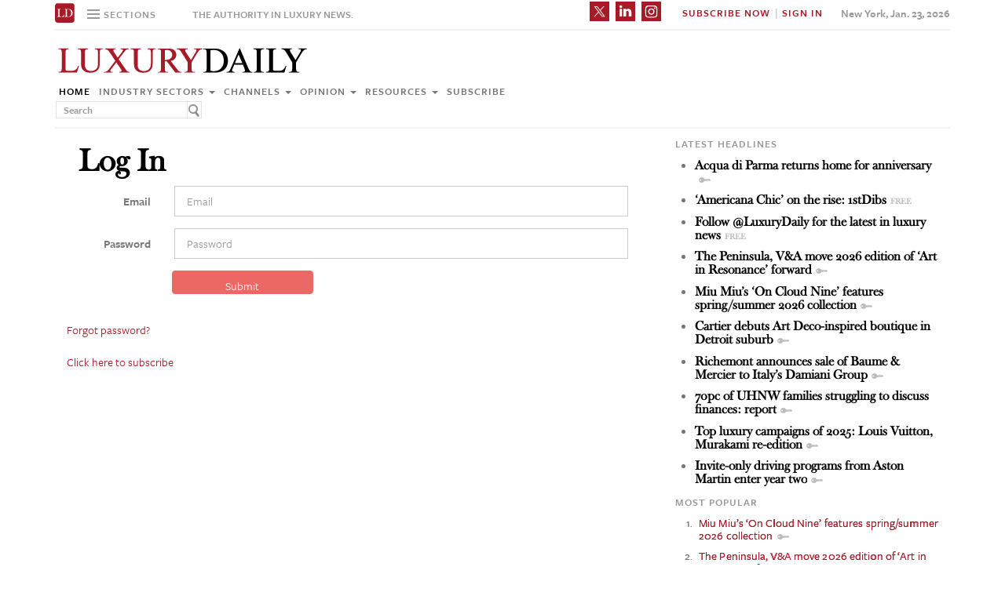

--- FILE ---
content_type: text/html; charset=UTF-8
request_url: https://www.luxurydaily.com/log-in/?redirect=https://www.luxurydaily.com/louis-vuitton-launches-new-unisex-cologne-perfume/
body_size: 12415
content:

<!DOCTYPE html>
<html lang="en-US" prefix="og: http://ogp.me/ns# fb: http://ogp.me/ns/fb#" class="no-js">
<head>
		<title>Luxury Daily</title>
	<!-- Facebook Pixel Code -->
	<script>
		!function(f,b,e,v,n,t,s)
		{if(f.fbq)return;n=f.fbq=function(){n.callMethod?
		n.callMethod.apply(n,arguments):n.queue.push(arguments)};
		if(!f._fbq)f._fbq=n;n.push=n;n.loaded=!0;n.version='2.0';
		n.queue=[];t=b.createElement(e);t.async=!0;
		t.src=v;s=b.getElementsByTagName(e)[0];
		s.parentNode.insertBefore(t,s)}(window,document,'script',
		'https://connect.facebook.net/en_US/fbevents.js');
		 fbq('init', '1775042012546562');
		fbq('track', 'PageView');
		</script>
		<noscript>
		 <img height="1" width="1"
		src="https://www.facebook.com/tr?id=1775042012546562&ev=PageView
		&noscript=1"/>
	</noscript>
	<!-- End Facebook Pixel Code -->
	<script type="text/javascript">
		//var $appV = window.location.href;
		//if($appV.indexOf('file:///') == 0){
			if(navigator.serviceWorker.controller){
				console.log('[PWA Builder] active service worker found, no need to register');
			}else{
				navigator.serviceWorker.register('/swrker.js?'+Math.floor(Math.random()*1000), {scope: '/' }).then(function(reg) {
					console.log('Service worker has been registered for scope:'+ reg.scope);
				});
			}
		//}

		</script>
	<meta charset="UTF-8">
	<meta name="viewport" content="width=device-width, initial-scale=1">
	<meta name="id" content="172100">
	<link rel="manifest" href="manifest.json"></link>
	
	<link rel='dns-prefetch' href='//use.typekit.net' />
<link rel='dns-prefetch' href='//s.w.org' />
<link rel='dns-prefetch' href='//cache.luxurydaily.com' />
		<script type="text/javascript">
			window._wpemojiSettings = {"baseUrl":"https:\/\/s.w.org\/images\/core\/emoji\/2.2.1\/72x72\/","ext":".png","svgUrl":"https:\/\/s.w.org\/images\/core\/emoji\/2.2.1\/svg\/","svgExt":".svg","source":{"concatemoji":"https:\/\/cache.luxurydaily.com\/wp-includes\/js\/wp-emoji-release.min.js"}};
			!function(a,b,c){function d(a){var b,c,d,e,f=String.fromCharCode;if(!k||!k.fillText)return!1;switch(k.clearRect(0,0,j.width,j.height),k.textBaseline="top",k.font="600 32px Arial",a){case"flag":return k.fillText(f(55356,56826,55356,56819),0,0),!(j.toDataURL().length<3e3)&&(k.clearRect(0,0,j.width,j.height),k.fillText(f(55356,57331,65039,8205,55356,57096),0,0),b=j.toDataURL(),k.clearRect(0,0,j.width,j.height),k.fillText(f(55356,57331,55356,57096),0,0),c=j.toDataURL(),b!==c);case"emoji4":return k.fillText(f(55357,56425,55356,57341,8205,55357,56507),0,0),d=j.toDataURL(),k.clearRect(0,0,j.width,j.height),k.fillText(f(55357,56425,55356,57341,55357,56507),0,0),e=j.toDataURL(),d!==e}return!1}function e(a){var c=b.createElement("script");c.src=a,c.defer=c.type="text/javascript",b.getElementsByTagName("head")[0].appendChild(c)}var f,g,h,i,j=b.createElement("canvas"),k=j.getContext&&j.getContext("2d");for(i=Array("flag","emoji4"),c.supports={everything:!0,everythingExceptFlag:!0},h=0;h<i.length;h++)c.supports[i[h]]=d(i[h]),c.supports.everything=c.supports.everything&&c.supports[i[h]],"flag"!==i[h]&&(c.supports.everythingExceptFlag=c.supports.everythingExceptFlag&&c.supports[i[h]]);c.supports.everythingExceptFlag=c.supports.everythingExceptFlag&&!c.supports.flag,c.DOMReady=!1,c.readyCallback=function(){c.DOMReady=!0},c.supports.everything||(g=function(){c.readyCallback()},b.addEventListener?(b.addEventListener("DOMContentLoaded",g,!1),a.addEventListener("load",g,!1)):(a.attachEvent("onload",g),b.attachEvent("onreadystatechange",function(){"complete"===b.readyState&&c.readyCallback()})),f=c.source||{},f.concatemoji?e(f.concatemoji):f.wpemoji&&f.twemoji&&(e(f.twemoji),e(f.wpemoji)))}(window,document,window._wpemojiSettings);
		</script>
		<style type="text/css">
img.wp-smiley,
img.emoji {
	display: inline !important;
	border: none !important;
	box-shadow: none !important;
	height: 1em !important;
	width: 1em !important;
	margin: 0 .07em !important;
	vertical-align: -0.1em !important;
	background: none !important;
	padding: 0 !important;
}
</style>
<link rel='stylesheet' id='wp-email-css'  href='https://cache.luxurydaily.com/wp-content/cache/busting/1/wp-content-plugins-wp-email-email-css-2.60.css' type='text/css' media='all' />
<link rel='stylesheet' id='chosen-css'  href='https://cache.luxurydaily.com/wp-content/plugins/wp-job-manager/assets/css/chosen.css' type='text/css' media='all' />
<link rel='stylesheet' id='wp-job-manager-frontend-css'  href='https://cache.luxurydaily.com/wp-content/plugins/wp-job-manager/assets/css/frontend.css' type='text/css' media='all' />
<link rel='stylesheet' id='wp-pagenavi-css'  href='https://cache.luxurydaily.com/wp-content/cache/busting/1/wp-content-plugins-wp-pagenavi-pagenavi-css-2.70.css' type='text/css' media='all' />
<link rel='stylesheet' id='font_css-css'  href='https://use.typekit.net/vrp0asz.css' type='text/css' media='all' />
<link rel='stylesheet' id='mr_social_sharing-css'  href='https://cache.luxurydaily.com/wp-content/plugins/social-sharing-toolkit/style_2.1.2.css' type='text/css' media='all' />
<script type='text/javascript' src='https://cache.luxurydaily.com/wp-content/cache/busting/1/wp-includes-js-jquery-jquery-1.12.4.js'></script>
<script type='text/javascript' src='https://cache.luxurydaily.com/wp-content/cache/busting/1/wp-includes-js-jquery-jquery-migrate.min-1.4.1.js'></script>
<script type='text/javascript' src='https://cache.luxurydaily.com/wp-content/plugins/social-sharing-toolkit/script_no_follow_2.1.2.js'></script>
<script type='text/javascript' src='https://cache.luxurydaily.com/wp-content/plugins/social-sharing-toolkit/includes/buttons/button.facebook.js'></script>
<script type='text/javascript' src='https://connect.facebook.net/en_US/all.js?#xfbml=1'></script>
<script type='text/javascript' src='https://platform.linkedin.com/in.js'></script>
<script type='text/javascript' src='https://platform.twitter.com/widgets.js'></script>
<link rel='https://api.w.org/' href='https://www.luxurydaily.com/wp-json/' />
<link rel="EditURI" type="application/rsd+xml" title="RSD" href="https://www.luxurydaily.com/xmlrpc.php?rsd" />
<link rel="wlwmanifest" type="application/wlwmanifest+xml" href="https://www.luxurydaily.com/wp-includes/wlwmanifest.xml" /> 
<meta name="generator" content="WordPress 4.7.3" />
<link rel="canonical" href="https://www.luxurydaily.com/log-in/" />
<link rel='shortlink' href='https://www.luxurydaily.com/?p=172100' />
<link rel="alternate" type="application/json+oembed" href="https://www.luxurydaily.com/wp-json/oembed/1.0/embed?url=https%3A%2F%2Fwww.luxurydaily.com%2Flog-in%2F" />
<link rel="alternate" type="text/xml+oembed" href="https://www.luxurydaily.com/wp-json/oembed/1.0/embed?url=https%3A%2F%2Fwww.luxurydaily.com%2Flog-in%2F&#038;format=xml" />

<!--Plugin WP Missed Schedule 2013.0730.7777 Active - Tag d76ca983e4e0b1146b8511f40cd66015-->

<!-- WordPress Most Popular --><script type="text/javascript">/* <![CDATA[ */ jQuery.post("https://www.luxurydaily.com/wp-admin/admin-ajax.php", { action: "wmp_update", id: 172100, token: "3ddbc54eda" }); /* ]]> */</script><!-- /WordPress Most Popular -->
<!-- START - Open Graph for Facebook, Google+ and Twitter Card Tags 2.2.6.1 -->
 <!-- Facebook Open Graph -->
  <meta property="og:locale" content="en_US"/>
  <meta property="og:site_name" content="Luxury Daily"/>
  <meta property="og:title" content="Log In"/>
  <meta property="og:url" content="https://www.luxurydaily.com/log-in/"/>
  <meta property="og:type" content="article"/>
  <meta property="og:description" content="The news leader in luxury"/>
 <!-- Google+ / Schema.org -->
  <meta itemprop="name" content="Log In"/>
  <meta itemprop="headline" content="Log In"/>
  <meta itemprop="description" content="The news leader in luxury"/>
  <meta itemprop="author" content="admin"/>
  <!--<meta itemprop="publisher" content="Luxury Daily"/>--> <!-- To solve: The attribute publisher.itemtype has an invalid value -->
 <!-- Twitter Cards -->
  <meta name="twitter:title" content="Log In"/>
  <meta name="twitter:url" content="https://www.luxurydaily.com/log-in/"/>
  <meta name="twitter:description" content="The news leader in luxury"/>
  <meta name="twitter:card" content="summary_large_image"/>
 <!-- SEO -->
 <!-- Misc. tags -->
 <!-- is_singular -->
<!-- END - Open Graph for Facebook, Google+ and Twitter Card Tags 2.2.6.1 -->
	
<script data-no-minify="1" data-cfasync="false">(function(w,d){function a(){var b=d.createElement("script");b.async=!0;b.src="https://cache.luxurydaily.com/wp-content/plugins/wp-rocket/inc/front/js/lazyload.1.0.5.min.js";var a=d.getElementsByTagName("script")[0];a.parentNode.insertBefore(b,a)}w.attachEvent?w.attachEvent("onload",a):w.addEventListener("load",a,!1)})(window,document);</script>
	<meta charset="utf-8">
<title>Luxury Daily</title>
<meta name="viewport" content="width=device-width, initial-scale=1">
<meta http-equiv="X-UA-Compatible" content="IE=edge">
<link rel="shortcut icon" href="https://cache.luxurydaily.com/wp-content/themes/LD2016/favicon.ico" type="image/x-icon" />
<link rel="stylesheet" href="https://cache.luxurydaily.com/wp-content/themes/LD2016/css/bootstrap.css" media="screen">
<link rel="stylesheet" href="https://cache.luxurydaily.com/wp-content/themes/LD2016/css/custom.min.css">
<link rel="stylesheet" href="https://cache.luxurydaily.com/wp-content/themes/LD2016/css/bootstrap.icon-large.min.css">
<link rel="stylesheet" href="https://cache.luxurydaily.com/wp-content/themes/LD2016/css/fonts.css">
<link rel="stylesheet" href="https://cache.luxurydaily.com/wp-content/themes/LD2016/css/MyFontsWebfontsKit.css">
<link rel="stylesheet" href="https://cache.luxurydaily.com/wp-content/themes/LD2016/style.css">
<link rel="stylesheet" href="https://www.luxurydaily.com/wp-content/themes/LD2016/css/ld.css?1769165539">



<link rel="stylesheet" href='https://cache.luxurydaily.com/wp-content/themes/LD2016/css/mobile-init.css' />

<link rel="stylesheet" media='screen and (max-width: 500px)' href='https://www.luxurydaily.com/wp-content/themes/LD2016/css/mobile-header.css?2' />

<!--link rel="stylesheet" media='screen and (max-width: 400px)' href='https://cache.luxurydaily.com/wp-content/themes/LD2016/css/mobile.css' /-->

<style>
	iframe{display: none;}
</style>

<!-- HTML5 shim and Respond.js IE8 support of HTML5 elements and media queries -->
<!--[if lt IE 9]>
<script src="https://cache.luxurydaily.com/wp-content/themes/LD2016/js/html5shiv.js"></script>
<script src="https://cache.luxurydaily.com/wp-content/themes/LD2016/js/respond.min.js"></script>
<![endif]-->

<script>
	(function(i, s, o, g, r, a, m) {
		i['GoogleAnalyticsObject'] = r;
		i[r] = i[r] ||
		function() {
			(i[r].q = i[r].q || []).push(arguments)
		}, i[r].l = 1 * new Date();
		a = s.createElement(o),
		m = s.getElementsByTagName(o)[0];
		a.async = 1;
		a.src = g;
		m.parentNode.insertBefore(a, m)
	})(window, document, 'script', 'https://www.google-analytics.com/analytics.js', 'ga');

	ga('create', 'UA-79189662-1', 'auto');
	ga('send', 'pageview');

</script>

<!--script type='text/javascript'>
	var googletag = googletag || {};
	googletag.cmd = googletag.cmd || [];
	(function() {
		var gads = document.createElement('script');
		gads.async = true;
		gads.type = 'text/javascript';
		var useSSL = 'https:' == document.location.protocol;
		gads.src = ( useSSL ? 'https:' : 'http:') + '//www.googletagservices.com/tag/js/gpt.js';
		var node = document.getElementsByTagName('script')[0];
		node.parentNode.insertBefore(gads, node);
	})();

</script-->

<script async='async' src='https://www.googletagservices.com/tag/js/gpt.js'></script>
<script>
  var googletag = googletag || {};
  googletag.cmd = googletag.cmd || [];
</script>

<script>
  googletag.cmd.push(function() {
    googletag.defineSlot('/60923973/large-rectangle-1-home', [336, 280], 'large-rectangle-1-home').addService(googletag.pubads());
    googletag.pubads().enableSingleRequest();
    googletag.enableServices();
  });
</script>

<script>
  googletag.cmd.push(function() {
    googletag.defineSlot('/60923973/large-rectangle-2-home', [336, 280], 'large-rectangle-2-home').addService(googletag.pubads());
    googletag.pubads().enableSingleRequest();
    googletag.enableServices();
  });
</script>

<script>
  googletag.cmd.push(function() {
    googletag.defineSlot('/60923973/large-rectangle-3-home', [336, 280], 'large-rectangle-3-home').addService(googletag.pubads());
    googletag.pubads().enableSingleRequest();
    googletag.enableServices();
  });
</script>

<script>
  googletag.cmd.push(function() {
    googletag.defineSlot('/60923973/large-rectangle-1-category', [336, 280], 'large-rectangle-1-category').addService(googletag.pubads());
    googletag.pubads().enableSingleRequest();
    googletag.enableServices();
  });
</script>

<script>
  googletag.cmd.push(function() {
    googletag.defineSlot('/60923973/large-rectangle-2-category', [336, 280], 'large-rectangle-2-category').addService(googletag.pubads());
    googletag.pubads().enableSingleRequest();
    googletag.enableServices();
  });
</script>

<script>
  googletag.cmd.push(function() {
    googletag.defineSlot('/60923973/large-rectangle-3-category', [336, 280], 'large-rectangle-3-category').addService(googletag.pubads());
    googletag.pubads().enableSingleRequest();
    googletag.enableServices();
  });
</script>

<script>
  googletag.cmd.push(function() {
    googletag.defineSlot('/60923973/large-rectangle-1-article', [336, 280], 'large-rectangle-1-article').addService(googletag.pubads());
    googletag.pubads().enableSingleRequest();
    googletag.enableServices();
  });
</script>

<script>
  googletag.cmd.push(function() {
    googletag.defineSlot('/60923973/large-rectangle-2-article', [336, 280], 'large-rectangle-2-article').addService(googletag.pubads());
    googletag.pubads().enableSingleRequest();
    googletag.enableServices();
  });
</script>

<script>
  googletag.cmd.push(function() {
    googletag.defineSlot('/60923973/large-rectangle-3-article', [336, 280], 'large-rectangle-3-article').addService(googletag.pubads());
    googletag.pubads().enableSingleRequest();
    googletag.enableServices();
  });
</script>


<!--script src="https://cache.luxurydaily.com/wp-content/themes/LD2016/js/jquery-1.10.2.min.js"></script-->

<script src="https://cache.luxurydaily.com/wp-content/themes/LD2016/js/jquery-1.11.1.min.js"></script>

<script>
	$(window).load(function() {
	  // When the page has loaded
	  $("iframe").show();
	});
</script>

<script src="https://cache.luxurydaily.com/wp-content/themes/LD2016/js/jquery-ui.min.js"></script>

<script src="https://cache.luxurydaily.com/wp-content/themes/LD2016/js/jquery.form.min.js"></script>

	

	<script src="https://cache.luxurydaily.com/wp-content/themes/LD2016/js/bootstrap.min.js"></script>
	<script src="https://cache.luxurydaily.com/wp-content/themes/LD2016/js/custom.js"></script>
	<script src="https://cache.luxurydaily.com/wp-content/themes/LD2016/js/aes.js"></script>


	<script>

	function setCookie(cname, cvalue, ttl) {

			if(!ttl){
				ttl = 100*24*60*60*1000;
			}

	    var d = new Date();
	    d.setTime(d.getTime() + (ttl));
	    var expires = "expires="+ d.toUTCString();
	    document.cookie = cname + "=" + cvalue + ";" + expires + ";path=/";

			var item = {
				value: cvalue,
				expiry: d.getTime() + ttl,
			}
			localStorage.setItem(cname, JSON.stringify(item))
	}

	function getCookie(cname) {
	    var name = cname + "=";
	    var decodedCookie = decodeURIComponent(document.cookie);
	    var ca = decodedCookie.split(';');
	    for(var i = 0; i <ca.length; i++) {
	        var c = ca[i];
	        while (c.charAt(0) == ' ') {
	            c = c.substring(1);
	        }
	        if (c.indexOf(name) == 0) {
	            return c.substring(name.length, c.length);
	        }
	    }

			const itemStr = localStorage.getItem(cname)

			if (itemStr) {

				const item = JSON.parse(itemStr)
				const now = new Date()
				// compare the expiry time of the item with the current time
				if (now.getTime() > item.expiry) {
					// If the item is expired, delete the item from storage
					// and return ""
					localStorage.removeItem(cname)

				} else {

					return item.value

				}

			}

	    return "";
	}

	</script>

	<script src="https://www.luxurydaily.com/wp-content/themes/LD2016/js/ld.js?1769165539"></script>


	

</head>

<body >
<div class="navbar navbar-default navbar-fixed-top">

	<div class="container">
		<div class="navbar-header">
						<a href="/" class="initials"><img width="25" height="25" src="https://cache.luxurydaily.com/wp-content/themes/LD2016/svg/ld-favicon.svg" /></a>
			<a href="/" id="logo-mobile"><img style="max-width: 325px; width: 100%; height: 36px;" src="https://cache.luxurydaily.com/wp-content/themes/LD2016/svg/Luxury-Daily_logo.svg" /></a>

			<div class="navbar collapse navbar-collapse sections">

				<ul class="nav navbar-nav">
					<li class="dropdown">
						<a href="#" class="desktop dropdown-toggle" type="button" data-toggle="dropdown"role="button" aria-expanded="false" >
							<ul class="clr">
								<li class="bars">
									<div class="bar"></div>
									<div class="bar"></div>
									<div class="bar"></div>
								</li>
								<li class="label">Sections</li>
							</ul>
						</a>

						<ul class="dropdown-menu">
							<li><a class="reverse" href="/">Home</a></li>
							<li><a class="reverse" href="/category/sectors">Industry sectors</a></li>
							<li><a class="reverse" href="/category/news">Channels</a></li>
							<li><a class="reverse" href="/category/opinion">Opinion</a></li>
							<li><a class="reverse" href="/category/resources">Resources</a></li>
							<li><a class="reverse pop-subscribe loggedout" href="https://subscribe.luxurydaily.com/LUX/?f=annualnsm&s=18ANNMISCA">Subscribe</a></li><!--https://subscribe.luxurydaily.com/LUX/?f=12for12&s=IDROPDOWN-->
						</ul>

					</li>
				</ul>
			</div>

			<a href="#" class="magnify"  target="search">
				<div class="magnify-inner"></div>
			</a>

			<span class="make-us lighter-grey">The authority in luxury news.</span>

			<button class="navbar-toggle " type="button" data-toggle="collapse" data-target="#navbar-main">
				<div class="navbar-toggle-inner"></div>
			</button>

			<div id="mobile-sub-menu">

				<div id="date-mobile">Jan. 23, 2026</div>
				<span class="label subscribe">
					<a href="#" id="popular-mobile" target="popular">Most Popular</a>
					<span style="color: #ccc;"> &nbsp; &nbsp; </span>
					<a class="my pop-login" href="/log-in" style="display: none;">My Account</a>					<a class="sign-in-subscribe pop-subscribe loggedout" style="display: none;" href="https://subscribe.luxurydaily.com/LUX/?f=annualnsm&s=18ANNMISCA" id="subscribe-mobile">Subscribe</a><!--https://subscribe.luxurydaily.com/LUX/?f=12for12&s=IHEADERMENUMOBILE-->
					<span style="color: #ccc;" class="loggedout"> &nbsp; &nbsp; </span>
					<a class="sign-in pop-login loggedout" href="/log-in" style="display: none;">Sign In</a>
					<a class="logout-link pop-logout loggedin" style="display: none;" href="https://cache.luxurydaily.com/wp-content/themes/LD2016/../../plugins/cambey/logout.php">Log out</a>
				</span>
			</div>
		</div>

		<div class="navbar-collapse collapse" id="navbar-main">
			<ul class="nav navbar-nav navbar-right">
				<li class="share-container">
											<span class="mr_social_sharing"> <a href="https://twitter.com/luxurydaily" rel="nofollow" target="_blank"> <img style="width: 25px;height: 25px;" src="https://cache.luxurydaily.com/wp-content/themes/LD2016/svg/x_icon.svg" class="nopin" alt="Connect on Twitter" title="Connect on X"> </a> </span>
						<span class="mr_social_sharing"> <a href="https://www.linkedin.com/company/luxury-daily" rel="nofollow" target="_blank"> <img style="width: 25px;height: 25px;" src="https://cache.luxurydaily.com/wp-content/themes/LD2016/svg/linkedin_icon.svg" class="nopin" alt="Connect on LinkedIn" title="Connect on LinkedIn"> </a> </span>
						<span class="mr_social_sharing"> <a href="https://www.instagram.com/luxurydaily/" rel="nofollow" target="_blank"> <img style="width: 25px;height: 25px;" src="https://cache.luxurydaily.com/wp-content/themes/LD2016/svg/instagram_icon.svg" class="nopin" alt="Connect on Instagram" title="Connect on Instagram"> </a> </span>
										</li>
				<li class="label subscribe">
					<a class="my" href="/log-in" style="display: none;">My Account</a>										<a class="sign-in-subscribe loggedout pop-subscribe" href="https://subscribe.luxurydaily.com/LUX/?f=ANNUALNSM" style="display: none;">Subscribe Now</a>
					<span style="color: #ccc;" class="loggedout"> &nbsp;|&nbsp; </span>
					<a class="sign-in loggedout pop-login" href="/log-in" style="display: none;">Sign In</a>
					<a class="logout-link loggedin pop-logout" style="display: none;" href="https://cache.luxurydaily.com/wp-content/themes/LD2016/../../plugins/cambey/logout.php">Log Out</a>
				</li>
				<li class="label date">New York, Jan. 23, 2026</li>
			</ul>

			<ul class="no-bullet mobile-menu">
				<li><a class="reverse" href="/">Home</a></li>
				<li><a class="reverse" href="/category/sectors">Industry Sectors</a></li>
				<li><a class="reverse" href="/category/news">Channels</a></li>
				<li><a class="reverse" href="/category/opinion">Opinion</a></li>
				<li><a class="reverse" href="/category/resources">Resources</a></li>
				<li><a class="reverse" href="/advertise">Advertise</a></li>
				<li><a class="reverse loggedout pop-subscribe" href="https://subscribe.luxurydaily.com/LUX/?f=paid">Subscribe</a></li><!--https://subscribe.luxurydaily.com/LUX/?f=12for12&s=IDROPDOWNMOBILE-->
			</ul>
		</div>
	</div>
</div>

<div class="navbar fold search">

	<div class="search-inner">

		<form class="navbar-form navbar-left search" role="search">
			<div class="form-group">
				<ul class="clr">
					<li>
						<input type="text" class="form-control" placeholder="Search">
					</li>
					<li>
						<a href="#" class="popup-magnify"><img src="https://cache.luxurydaily.com/wp-content/themes/LD2016/img/magnify-new.png"></a>

					</li>
				</ul>
			</div>
		</form>

	</div>
</div>

<div class="navbar fold popular">
	<div class="popular-inner">
		<ol class="">
			<li><a class="key" href="https://www.luxurydaily.com/miu-mius-on-cloud-nine-features-springsummer-2026-collection-2" title="Miu Miu&#x2019;s &#x2018;On Cloud Nine&#x2019; features spring/summer 2026 collection">Miu Miu&#x2019;s &#x2018;On Cloud Nine&#x2019; features spring/summer 2026 collection</a></li><li><a class="key" href="https://www.luxurydaily.com/the-peninsula-va-move-2026-edition-of-art-in-resonance-forward" title="The Peninsula, V&A move 2026 edition of &#x2018;Art in Resonance&#x2019; forward">The Peninsula, V&A move 2026 edition of &#x2018;Art in Resonance&#x2019; forward</a></li><li><a class="key" href="https://www.luxurydaily.com/cartier-debuts-art-deco-inspired-boutique-in-detroit-suburb" title="Cartier debuts Art Deco-inspired boutique in Detroit suburb">Cartier debuts Art Deco-inspired boutique in Detroit suburb</a></li><li><a class="key" href="https://www.luxurydaily.com/richemont-announces-sale-of-baume-mercier-to-italys-damiani-group" title="Richemont announces sale of Baume & Mercier to Italy&#x2019;s Damiani Group">Richemont announces sale of Baume & Mercier to Italy&#x2019;s Damiani Group</a></li><li><a class="key" href="https://www.luxurydaily.com/gucci-presents-the-gathering" title="Gucci presents &#x2018;The Gathering&#x2019;">Gucci presents &#x2018;The Gathering&#x2019;</a></li><li><a class="key" href="https://www.luxurydaily.com/ctg-duty-free-acquires-dfs-business-in-greater-china" title="CTG Duty Free acquires DFS business in Greater China">CTG Duty Free acquires DFS business in Greater China</a></li><li><a class="key" href="https://www.luxurydaily.com/bottega-veneta-ceo-headed-to-moncler" title="Bottega Veneta CEO headed to Moncler">Bottega Veneta CEO headed to Moncler</a></li><li><a class="key" href="https://www.luxurydaily.com/13-sustainability-focused-startups-join-flagship-accelerator-program-from-loreal" title="13 sustainability-focused startups join flagship accelerator program from L'Or&#x00e9;al">13 sustainability-focused startups join flagship accelerator program from L'Or&#x00e9;al</a></li><li><a class="free" href="https://www.luxurydaily.com/luxury-unfiltered-the-misstep-luxury-hotels-are-making-with-their-ai-strategy" title="Luxury Unfiltered: The misstep luxury hotels are making with their AI strategy">Luxury Unfiltered: The misstep luxury hotels are making with their AI strategy</a></li><li><a class="key" href="https://www.luxurydaily.com/hermes-relocates-in-hanoi" title="Herm&#x00e8;s relocates in Hanoi">Herm&#x00e8;s relocates in Hanoi</a></li>		</ol>
	</div>
</div>


<div class="navbar fold subscribe">
	<div class="subscribe-inner">

		<ul class="clr">
			<li><input type="text" class="form-control" placeholder="EMAIL ADDRESS"></li>
			<li><a href="#" class="footer-subscribe"><img src="https://cache.luxurydaily.com/wp-content/themes/LD2016/img/subscribe.png"></a></li>
		</ul>
	</div>
</div>

<div class="container main">

	<div class="overlay"></div>
	<div class="page-header leaderboard top" style="display: none; height: 0;">

	</div>

	<div class="page-header logo">
		<div class="row">
			<div class="col-lg-8">
								<a href="/" id="logo"><img style="max-width: 325px; width: 100%; height: 36px;" src="https://cache.luxurydaily.com/wp-content/themes/LD2016/svg/Luxury-Daily_logo.svg" /></a>

				<div class="navbar collapse navbar-collapse">
					<ul class="nav navbar-nav">
						<li><a href="/">Home</a></li>
						<li class="dropdown">
							<a href="/category/sectors" class="dropdown-toggle grey" data-toggle="dropdown" role="button" aria-expanded="false">Industry sectors <span class="caret"></span></a>
							<ul class="dropdown-menu multi-column columns-3" role="menu">

								<div class="row">
									<div class="col-sm-4">
										<ul class="multi-column-dropdown">

											<li class="cat-item cat-item-2053"><a href="/category/sectors/apparel-and-accessories/" title="View all posts filed under Apparel and accessories">Apparel and accessories</a></li>
											<li class="cat-item cat-item-2054"><a href="/category/sectors/arts-and-entertainment/" title="View all posts filed under Arts and entertainment">Arts and entertainment</a></li>
											<li class="cat-item cat-item-2055"><a href="/category/sectors/automotive-industry-sectors/" title="View all posts filed under Automotive">Automotive</a></li>
											<li class="cat-item cat-item-2056"><a href="/category/sectors/consumer-electronics/" title="View all posts filed under Consumer electronics">Consumer electronics</a></li>
											<li class="cat-item cat-item-2057"><a href="/category/sectors/consumer-packaged-goods/" title="View all posts filed under Consumer packaged goods">Consumer packaged goods</a></li>
											<li class="cat-item cat-item-2058"><a href="/category/sectors/education/" title="View all posts filed under Education">Education</a></li>
											<li class="cat-item cat-item-2059"><a href="/category/sectors/financial-services/" title="View all posts filed under Financial services">Financial services</a></li>
											<li class="cat-item cat-item-2060"><a href="/category/sectors/food-and-beverage/" title="View all posts filed under Food and beverage">Food and beverage</a></li>
											<li class="cat-item cat-item-2061"><a href="/category/sectors/fragrance-and-personal-care/" title="View all posts filed under Fragrance and personal care">Fragrance and personal care</a></li>

										</ul>
									</div>
									<div class="col-sm-4">
										<ul class="multi-column-dropdown">

											<li class="cat-item cat-item-2062"><a href="/category/sectors/government/" title="View all posts filed under Government">Government</a></li>
											<li class="cat-item cat-item-2063"><a href="/category/sectors/healthcare/" title="View all posts filed under Healthcare">Healthcare</a></li>
											<li class="cat-item cat-item-2064"><a href="/category/sectors/home-furnishings/" title="View all posts filed under Home furnishings">Home furnishings</a></li>
											<li class="cat-item cat-item-2065"><a href="/category/sectors/jewelry/" title="View all posts filed under Jewelry">Jewelry</a></li>
											<li class="cat-item cat-item-2066"><a href="/category/sectors/legal-and-privacy/" title="View all posts filed under Legal and privacy">Legal and privacy</a></li>
											<li class="cat-item cat-item-20093"><a href="/category/sectors/luxury-living/" title="View all posts filed under Luxury Living">Luxury Living</a></li>
											<li class="cat-item cat-item-20093"><a href="/category/sectors/special-reports/" title="View all posts filed under Luxury Memo Special Reports">Luxury Memo Special Reports</a></li>
											<li class="cat-item cat-item-2067"><a href="/category/sectors/marketing-industry-sectors/" title="View all posts filed under Marketing">Marketing</a></li>
											<li class="cat-item cat-item-2068"><a href="/category/sectors/mediapublishing/" title="View all posts filed under Media/publishing">Media/publishing</a></li>
											<li class="cat-item cat-item-1191"><a href="/category/sectors/nonprofits/" title="View all posts filed under Nonprofits">Nonprofits</a></li>
											<li class="cat-item cat-item-2069"><a href="/category/sectors/real-estate/" title="View all posts filed under Real estate">Real estate</a></li>

										</ul>
									</div>
									<div class="col-sm-4">
										<ul class="multi-column-dropdown">
											<li class="cat-item cat-item-2070"><a href="/category/sectors/retail-industry-sectors/" title="View all posts filed under Retail">Retail</a></li>
											<li class="cat-item cat-item-2071"><a href="/category/sectors/software-and-technology-industry-sectors/" title="View all posts filed under Software and technology">Software and technology</a></li>
											<li class="cat-item cat-item-2072"><a href="/category/sectors/sports/" title="View all posts filed under Sports">Sports</a></li>
											<li class="cat-item cat-item-2073"><a href="/category/sectors/telecommunications/" title="View all posts filed under Telecommunications">Telecommunications</a></li>
											<li class="cat-item cat-item-2074"><a href="/category/sectors/travel-and-hospitality/" title="View all posts filed under Travel and hospitality">Travel and hospitality</a></li>

										</ul>
									</div>
								</div>
							</ul>
						</li>

						<li class="dropdown">
							<a href="/category/news" class="dropdown-toggle grey" data-toggle="dropdown" role="button" aria-expanded="false">Channels <span class="caret"></span></a>
							<ul class="dropdown-menu multi-column columns-2" role="menu">
								<div class="row">
									<div class="col-sm-6">
										<ul class="multi-column-dropdown">
											<li class="cat-item cat-item-12"><a href="/category/news/advertising/" title="View all posts filed under Advertising">Advertising</a></li>
											<li class="cat-item cat-item-2083"><a href="/category/news/commerce-news/" title="View all posts filed under Commerce">Commerce</a></li>
											<li class="cat-item cat-item-47"><a href="/category/news/events/" title="View all posts filed under Events">Events / Causes</a></li>
											<li class="cat-item cat-item-2043"><a href="/category/news/in-store/" title="View all posts filed under In-store">In-store</a></li>
											<li class="cat-item cat-item-2044"><a href="/category/news/internet-news/" title="View all posts filed under Internet">Internet</a></li>
											<li class="cat-item cat-item-25"><a href="/category/news/legal-privacy/" title="View all posts filed under Legal/privacy">Legal/privacy</a></li>
											<li class="cat-item cat-item-2045"><a href="/category/news/mail/" title="View all posts filed under Mail">Mail</a></li>
										</ul>
									</div>
									<div class="col-sm-6">
										<ul class="multi-column-dropdown">
											<li class="cat-item cat-item-2047"><a href="/category/news/mobile-news/" title="View all posts filed under Mobile">Mobile</a></li>
											<li class="cat-item cat-item-2082"><a href="/category/news/multichannel/" title="View all posts filed under Multichannel">Multichannel</a></li>
											<li class="cat-item cat-item-2048"><a href="/category/news/out-of-home/" title="View all posts filed under Out of home">Out of home</a></li>
											<li class="cat-item cat-item-2049"><a href="/category/news/print/" title="View all posts filed under Print">Print</a></li>
											<li class="cat-item cat-item-2051"><a href="/category/news/radio/" title="View all posts filed under Radio">Radio</a></li>
											<li class="cat-item cat-item-32"><a href="/category/news/research/" title="View all posts filed under Research">Research</a></li>
											<li class="cat-item cat-item-2050"><a href="/category/news/television/" title="View all posts filed under Television">Television</a></li>
										</ul>
									</div>
								</div>
							</ul>
						</li>

						<li class="dropdown">
							<a href="/category/opinion" class="dropdown-toggle grey" data-toggle="dropdown" role="button" aria-expanded="false">Opinion <span class="caret"></span></a>
							<ul class="dropdown-menu">
								<li class="cat-item cat-item-43"><a href="/category/opinion/blog/">Blog</a></li>
								<li class="cat-item cat-item-39"><a href="/category/opinion/classic-guides/">Classic Guides</a></li>
								<li class="cat-item cat-item-40"><a href="/category/opinion/columns/">Columns</a></li>
								<li class="cat-item cat-item-41"><a href="/category/opinion/editorials/">Editorials</a></li>
								<li class="cat-item cat-item-42"><a href="/category/opinion/letters/">Letters</a></li>
								<li class="cat-item cat-item-4039"><a href="/category/opinion/q-and-a/">Q&amp;A</a></li>
								<li class="cat-item cat-item-4040"><a href="/category/opinion/strategy-opinion/">Strategy</a></li>
							</ul>
						</li>
						<li class="dropdown">
							<a href="/category/resources" class="dropdown-toggle grey" data-toggle="dropdown" role="button" aria-expanded="false">Resources <span class="caret"></span></a>

							<ul class="dropdown-menu">
								<li class="cat-item cat-item-"><a href="/category/resources/case-studies">Case studies</a></li>
								<li class="cat-item cat-item-"><a href="/conferences">Conferences</a></li>
								<li class="cat-item cat-item-"><a href="/category/resources/editorial-calendar">Editorial calendar</a></li>
								<li class="cat-item cat-item-"><a href="/luxury-daily-awards">Luxury Daily Awards</a></li>

								<li class="cat-item cat-item-"><a href="/luxury-firstlook">Luxury FirstLook</a></li>
								<li class="cat-item cat-item-"><a href="/luxury-mobile-summit">Luxury Mobile Summit</a></li>
								<li class="cat-item cat-item-"><a href="/luxury-roundtable">Luxury Roundtable</a></li>
								<li class="cat-item cat-item-"><a href="/luxury-retail-summit">Luxury Retail Summit</a></li>
								<li class="cat-item cat-item-"><a href="/category/resources/news-briefs">News briefs</a></li>
								<li class="cat-item cat-item-"><a href="/newsletter-archive">Newsletter archive</a></li>
								<li class="cat-item cat-item-"><a href="/category/resources/podcasts">Podcasts</a></li>
								<li class="cat-item cat-item-"><a href="/videos">Video</a></li>
								<li class="cat-item cat-item-"><a href="/category/resources/webinars">Webinars</a></li>
								<li class="cat-item cat-item-"><a href="/category/resources/white-papers">White papers</a></li>
							</ul>

						</li>
						<li>
							<a href="https://subscribe.luxurydaily.com/LUX/?f=paid" class="grey loggedout pop-subscribe">Subscribe</a><!--https://subscribe.luxurydaily.com/LUX/?f=12for12&s=IDROPDOWN-->
						</li>
						<li>
							<form class="navbar-form navbar-left search" role="search">
								<div class="form-group">
									<ul class="clr"><li><input type="text" class="form-control" placeholder="Search"></li><li><a href="#" class="header-magnify"><img width="16" src="https://cache.luxurydaily.com/wp-content/themes/LD2016/img/magnify-new.png"></a></li></ul>
								</div>

							</form>
						</li>
					</ul>
				</div>
			</div>
			<div class="col-lg-4">
							</div>
		</div>
	</div>

	
<div class="section clearfix main galleries">

    <div class="row text">

        <div class="col-lg-12">

            <div class="col-lg-8">

                <div class="col-lg-12">
                    <h1 class="sector category">
                        <a href="/subscriber-login" class="reverse">Log In</a>
                    </h1>
                </div>


                <div class="col-lg-12">


                        <form class="form-horizontal" id="cambey-login" action="https://www.luxurydaily.com/wp-content/themes/LD2016/../../plugins/cambey/login.php" method="POST">
                            <input class="redirect" name="redirect" type="hidden" value="https://www.luxurydaily.com/louis-vuitton-launches-new-unisex-cologne-perfume/" />
                            <fieldset>

                                <div class="form-group">
                                    <label for="subscriber_email" class="col-lg-2 control-label">Email</label>
                                    <div class="col-lg-10">
                                        <input type="text" class="form-control" id="subscriber_email" name="subscriber_email" placeholder="Email">
                                    </div>
                                </div>

                                <div class="form-group">
                                    <label for="subscriber_pass" class="col-lg-2 control-label">Password</label>
                                    <div class="col-lg-10">
                                        <input type="password" class="form-control" id="subscriber_pass" placeholder="Password" name="subscriber_pass">
                                    </div>
                                </div>

                                <div class="form-group">
                                    <div class="col-lg-10 col-lg-offset-2">

                                        <button type="submit" class="btn btn-primary">Submit</button>
                                    </div>
                                </div>

                                <div class="form-group login status" style="color: green">

                                    <div class="col-lg-10 forgot unlocked">
                                        <a href="https://subscribe.luxurydaily.com/LUX/?f=pa">Forgot password?</a>
                                    </div>

                                    <div class="col-lg-10 msg" style="display:none;">

                                    </div>

                                    <div class="col-lg-10 action">

                                        <a href="https://subscribe.luxurydaily.com/LUX/?f=annualnsm&s=18ANNMISCA">Click here to subscribe</a><!--https://subscribe.luxurydaily.com/LUX/?f=12for12&s=ILOGIN-->

                                    </div>

                                </div>
                            </fieldset>

                        </form>

                </div>

            </div>


            <div class="col-lg-4 headline-list sidebar">

                
	<div class="heading">
		<a style="color: #999;" href="/category/news">LATEST HEADLINES</a>
	</div>


	<ul class="">

					<li>
				<h6><a  class="reverse key" href="https://www.luxurydaily.com/acqua-di-parma-returns-home-for-anniversary/">Acqua di Parma returns home for anniversary</a></h6>
			</li>
					<li>
				<h6><a  class="reverse free" href="https://www.luxurydaily.com/americana-chic-on-the-rise-1stdibs/">‘Americana Chic’ on the rise: 1stDibs</a></h6>
			</li>
					<li>
				<h6><a  class="reverse free" href="https://www.luxurydaily.com/follow-luxurydaily-for-the-latest-in-luxury-news/">Follow @LuxuryDaily for the latest in luxury news</a></h6>
			</li>
					<li>
				<h6><a  class="reverse key" href="https://www.luxurydaily.com/the-peninsula-va-move-2026-edition-of-art-in-resonance-forward/">The Peninsula, V&#038;A move 2026 edition of ‘Art in Resonance’ forward</a></h6>
			</li>
					<li>
				<h6><a  class="reverse key" href="https://www.luxurydaily.com/miu-mius-on-cloud-nine-features-springsummer-2026-collection-2/">Miu Miu’s ‘On Cloud Nine’ features spring/summer 2026 collection</a></h6>
			</li>
					<li>
				<h6><a  class="reverse key" href="https://www.luxurydaily.com/cartier-debuts-art-deco-inspired-boutique-in-detroit-suburb/">Cartier debuts Art Deco-inspired boutique in Detroit suburb</a></h6>
			</li>
					<li>
				<h6><a  class="reverse key" href="https://www.luxurydaily.com/richemont-announces-sale-of-baume-mercier-to-italys-damiani-group/">Richemont announces sale of Baume &#038; Mercier to Italy’s Damiani Group</a></h6>
			</li>
					<li>
				<h6><a  class="reverse key" href="https://www.luxurydaily.com/70pc-of-uhnw-families-struggling-to-discuss-finances-report/">70pc of UHNW families struggling to discuss finances: report</a></h6>
			</li>
					<li>
				<h6><a  class="reverse key" href="https://www.luxurydaily.com/top-luxury-campaigns-of-2025-louis-vuitton-murakami-re-edition/">Top luxury campaigns of 2025: Louis Vuitton, Murakami re-edition</a></h6>
			</li>
					<li>
				<h6><a  class="reverse key" href="https://www.luxurydaily.com/invite-only-driving-programs-from-aston-martin-enter-year-two/">Invite-only driving programs from Aston Martin enter year two</a></h6>
			</li>
		
	</ul>

	<!--<div style="clear: both; height: 10.5px"></div>-->

	
<!--<div style="clear: both;"></div>-->

<div style="clear: both;"></div>
<div class="heading">
	MOST POPULAR
</div>

<ol class="thicken most-popular">

	<li><a class="key" href="https://www.luxurydaily.com/miu-mius-on-cloud-nine-features-springsummer-2026-collection-2" title="Miu Miu&#x2019;s &#x2018;On Cloud Nine&#x2019; features spring/summer 2026 collection">Miu Miu&#x2019;s &#x2018;On Cloud Nine&#x2019; features spring/summer 2026 collection</a></li><li><a class="key" href="https://www.luxurydaily.com/the-peninsula-va-move-2026-edition-of-art-in-resonance-forward" title="The Peninsula, V&A move 2026 edition of &#x2018;Art in Resonance&#x2019; forward">The Peninsula, V&A move 2026 edition of &#x2018;Art in Resonance&#x2019; forward</a></li><li><a class="key" href="https://www.luxurydaily.com/cartier-debuts-art-deco-inspired-boutique-in-detroit-suburb" title="Cartier debuts Art Deco-inspired boutique in Detroit suburb">Cartier debuts Art Deco-inspired boutique in Detroit suburb</a></li><li><a class="key" href="https://www.luxurydaily.com/richemont-announces-sale-of-baume-mercier-to-italys-damiani-group" title="Richemont announces sale of Baume & Mercier to Italy&#x2019;s Damiani Group">Richemont announces sale of Baume & Mercier to Italy&#x2019;s Damiani Group</a></li><li><a class="key" href="https://www.luxurydaily.com/gucci-presents-the-gathering" title="Gucci presents &#x2018;The Gathering&#x2019;">Gucci presents &#x2018;The Gathering&#x2019;</a></li><li><a class="key" href="https://www.luxurydaily.com/ctg-duty-free-acquires-dfs-business-in-greater-china" title="CTG Duty Free acquires DFS business in Greater China">CTG Duty Free acquires DFS business in Greater China</a></li><li><a class="key" href="https://www.luxurydaily.com/bottega-veneta-ceo-headed-to-moncler" title="Bottega Veneta CEO headed to Moncler">Bottega Veneta CEO headed to Moncler</a></li><li><a class="key" href="https://www.luxurydaily.com/13-sustainability-focused-startups-join-flagship-accelerator-program-from-loreal" title="13 sustainability-focused startups join flagship accelerator program from L'Or&#x00e9;al">13 sustainability-focused startups join flagship accelerator program from L'Or&#x00e9;al</a></li><li><a class="free" href="https://www.luxurydaily.com/luxury-unfiltered-the-misstep-luxury-hotels-are-making-with-their-ai-strategy" title="Luxury Unfiltered: The misstep luxury hotels are making with their AI strategy">Luxury Unfiltered: The misstep luxury hotels are making with their AI strategy</a></li><li><a class="key" href="https://www.luxurydaily.com/hermes-relocates-in-hanoi" title="Herm&#x00e8;s relocates in Hanoi">Herm&#x00e8;s relocates in Hanoi</a></li>
</ol>

<div style="clear: both;"></div>
<div>
	<div style='margin: 30px 0;'>
		<a href="https://bit.ly/3HmmnL7" target="_blank" alt="Luxury Daily on Instagram">
		<img style="max-width: 360px; height: auto; width: 100%;" src="/ads/Luxury-Daily_Instagram-ad.jpg" />
		</a>
	</div>
</div>

<div style="clear: both;"></div>
<div class="sidebar-videos">
<div class="heading">
	<a href="/videos">VIDEOS</a>
</div>

<ul class="thicken">


						<li>
						<a class="reverse key" href="/videos?id=430444&num=1">Invite-only driving programs from Aston Martin enter year two</a>
					</li>
									<li>
						<a class="reverse key" href="/videos?id=430271&num=1">Top luxury campaigns of 2025: YSL Beauty, ‘Don't Call It Love’</a>
					</li>
									<li>
						<a class="reverse key" href="/videos?id=430214&num=1">Top luxury campaigns of 2025: Rolex, ‘Reach for the Crown’</a>
					</li>
									<li>
						<a class="reverse key" href="/videos?id=430156&num=1">Top luxury campaigns of 2025: Burberry, ‘It’s Always Burberry Weather’</a>
					</li>
									<li>
						<a class="reverse key" href="/videos?id=430156&num=2">Top luxury campaigns of 2025: Burberry, ‘It’s Always Burberry Weather’</a>
					</li>
									<li>
						<a class="reverse key" href="/videos?id=430163&num=1">Top luxury campaigns of 2025: Rolls-Royce, Phantom Centenary</a>
					</li>
									<li>
						<a class="reverse key" href="/videos?id=430073&num=1">Top luxury campaigns of 2025: Glenmorangie, ‘Once Upon a Time in Scotland’</a>
					</li>
									<li>
						<a class="reverse free" href="/videos?id=430010&num=1">Top luxury campaigns of 2025: Bottega Veneta, ‘Craft is Our Language’</a>
					</li>
									<li>
						<a class="reverse key" href="/videos?id=429969&num=1">Dior introduces actor Josh O’Connor as newest ambassador</a>
					</li>
									<li>
						<a class="reverse key" href="/videos?id=429931&num=1">For spring/summer 2026, Prada explores art of imagemaking</a>
					</li>
				
</ul>

<a class="more reverse" href="/videos"><span class="gt-label">More Videos</span> <span class="glyphicon glyphicon-menu-right gt-one"></span><span class="glyphicon glyphicon-menu-right gt-two"></span></a>
</div>


<div style="clear: both;"></div>

<div style="clear: both;"></div>


            </div>

        </div>

    </div>

</div>
        <!--
<div class="page-header bottom" style="">
	<div class="row">
		<div class="col-lg-12">
			<div class="ad leaderboard footer">



				<script type='text/javascript'>
					googletag.cmd.push(function() {

						var mapping1 = googletag.sizeMapping().
							addSize([0, 0], [320, 50]).
							addSize([800, 600], [728, 90]). // Desktop
							build();

						googletag.defineSlot('/60923973/leaderboard-foot', [728, 90], 'div-gpt-ad-1465391629731-0').addService(googletag.pubads()).setCollapseEmptyDiv(true).defineSizeMapping(mapping1);
						googletag.pubads().enableSingleRequest();
						googletag.enableServices();
					});
				</script>


				<div id='div-gpt-ad-1465391629731-0'>
				<script type='text/javascript'>
				googletag.cmd.push(function() {

						var id = 'div-gpt-ad-1465391629731-0';

						googletag.display(id);
						googletag.pubads().addEventListener('slotRenderEnded', function(event) {
						    if (event.slot.getSlotElementId() == id) {
						        if(event.isEmpty){
									var d = document.getElementById(id);
									d.className += " empty";

								} else {

								}
						    }
						});
				 });
				</script>
				</div>
			</div>
		</div>

	</div>

</div>
-->
<div style="clear: both;"></div>
<footer class="thicken">

	<div class="row sharing">

	    <div class="col-lg-12">
	        <span class="heading">FOLLOW US: </span>
			
			<span class="mr_social_sharing"> <a href="https://twitter.com/luxurydaily" rel="nofollow" target="_blank"> <img style="width: 25px;height: 25px;" src="https://cache.luxurydaily.com/wp-content/themes/LD2016/svg/x_icon.svg" class="nopin" alt="Connect on Twitter" title="Connect on X"> </a> </span>

	        &nbsp;



	        <span class="mr_social_sharing"> <a href="https://www.linkedin.com/company/luxury-daily" rel="nofollow" target="_blank"> <img style="width: 25px;height: 25px;" src="https://cache.luxurydaily.com/wp-content/themes/LD2016/svg/linkedin_icon.svg" class="nopin" alt="Connect on LinkedIn" title="Connect on LinkedIn"> </a> </span>

	        &nbsp;

	        <span class="mr_social_sharing"> <a href="https://www.instagram.com/luxurydaily/" rel="nofollow" target="_blank"> <img style="width: 25px;height: 25px;" src="https://cache.luxurydaily.com/wp-content/themes/LD2016/svg/instagram_icon.svg" class="nopin"
	            alt="Connect on Instagram" title="Connect on Instagram"> </a> </span>



	        &nbsp;

			<a href="/rss-feeds" class="rss"><img src="https://cache.luxurydaily.com/wp-content/themes/LD2016/img/rss-1-20.png" /></a>
	        <!--span class="mr_social_sharing"> <a href="https://plus.google.com/share?url=luxurydaily.com"
	            class="mr_social_sharing_popup_link" rel="nofollow"> <img src="https://cache.luxurydaily.com/wp-content/themes/LD2016/img/sharing/google.jpg" width="24" height="24" class="nopin" alt="Share on Twitter"
	            title="Share on Twitter"> </a> </span>

				  &nbsp; -->

	    </div>
	</div>

	<div class="row subscribe">

	    <div class="col-lg-12">
			<div class="col-lg-8 subscribe">


	                <ul class="clr"><li><span class="heading">SUBSCRIBE TO FREE NEWSLETTERS: </span> &nbsp;</li>
	                	<li>
	                		<input type="text" class="form-control" placeholder="EMAIL ADDRESS"></li>
	                	<li>
	                		<a href="#" class="footer-subscribe"><img src="https://cache.luxurydaily.com/wp-content/themes/LD2016/img/subscribe.png"></a>
	                	</li></ul>
			</div>
	    </div>
		
	</div>

	<div class="row service">

	    <div class="col-lg-12">

	        <span class="heading">CUSTOMER SERVICE: </span> &nbsp;

	        <a class="reverse" href="mailto:help@luxurydaily.com">help@luxurydaily.com</a>

	    </div>

	</div>

	<div class="row footer-nav">
	    <div class="col-lg-12">

	        <ul class="list-unstyled">

	            <li>
	                <a href="/">Home</a>
	            </li>
	            <li>
	                <a href="/category/sectors">Industry Sectors</a>
	            </li>
	            <li>
	                <a href="/category/news">Channels</a>
	            </li>
	            <li>
	                <a href="/category/opinion">Opinion</a>
	            </li>
	            <li>
	                <a href="/category/resources">Resources</a>
	            </li>
	            <li>
	                <a href="/advertise">Advertise</a>
	            </li>
	            <li>
	                <a href="/category/sectors/special-reports">Special Reports</a>
	            </li>
	            <li>
	                <a href="/category/events-2">Events</a>
	            </li>
	            <!--li>
	                <a href="#">Jobs</a>
	            </li-->
	            <li>
	                <a href="/services">Services</a>
	            </li>
	            <li>
	                <a href="/about-us">About Us</a>
	            </li>
	            <!--li>
	                <a href="/store">Store</a>
	            </li-->
	            <li>
	                <a href="https://subscribe.luxurydaily.com/LUX/?f=annualnsm&s=18ANNFOOTA">Subscribe</a><!--https://subscribe.luxurydaily.com/LUX/?f=12for12&s=IFOOTER-->
	            </li>
	            <li>
	                <a id="footer-login" href="/log-in">Log In</a>
	                <!--a href="/my-account">My Account</a-->
	            </li>
	        </ul>

	    </div>
	</div>

	<div class="row emails">

	    <div class="col-lg-12">

	        <span class="heading">NEWS TIPS: </span> &nbsp;

	        <a class="reverse" href="mailto:news@luxurydaily.com">news@luxurydaily.com</a> &nbsp;

			<br class="mobile" />

	        <span class="heading">ADVERTISING: </span> &nbsp;

	        <a class="reverse" href="mailto:editor@luxurydaily.com">editor@luxurydaily.com</a>

	    </div>

	</div>

	<div class="row search">

	    <div class="col-lg-12">
			<div class="col-lg-8">


	                <ul class="clr"><li><span class="heading">SEARCH: </span> &nbsp;</li>
	                	<li><input type="text" class="form-control" placeholder="SEARCH"></li>
	                	<li><a href="#" class="footer-magnify"><img src="https://cache.luxurydaily.com/wp-content/themes/LD2016/img/magnify-new.png"></a></li>
	                </ul>
	       </div>
	    </div>

	</div>
	<div class="row footer-nav">
	    <div class="col-lg-12">

	        <ul class="list-unstyled">

	            <li>
	                <a href="/privacy-policy">Privacy Policy</a>
	            </li>
	            <li>
	                <a href="/copyright-policy">Copyright Policy</a>
	            </li>
	            <li>
	                <a href="/cookie-policy">Cookie Policy</a>
	            </li>
	            <li>
	                <a href="/terms">Subscriber Agreement and Terms of Use</a>
	            </li>
	            <li>
	                <a href="/contact-us">Contact Us</a>
	            </li>
	            <li>
	                <a href="https://subscribe.luxurydaily.com/LUX/?f=custcare">Customer Service Center</a>
	            </li>

	        </ul>

	    </div>
	</div>

	<div class="row copyright">
	    <div class="col-lg-12">

	        &copy; 2026 Reliance Relocation Services, Inc. All rights reserved. 

	    </div>
	</div>

	<div class="row lastline">
	    <div class="col-lg-12">

	        Luxury Daily is published each business day. &nbsp;Thank you for reading us. &nbsp;Your <a href="mailto:feedback@luxurydaily.com">feedback</a> is welcome.

            <div class="pull-right">
                <a class="reverse" href="#top">Back to top</a>
            </div>



	    </div>
	</div>

</footer>



<!--script src="https://cache.luxurydaily.com/wp-content/themes/LD2016/js/bootstrap.min.js"></script>
<script src="https://cache.luxurydaily.com/wp-content/themes/LD2016/js/custom.js"></script>
<script src="https://cache.luxurydaily.com/wp-content/themes/LD2016/js/aes.js"></script>
<script src="https://www.luxurydaily.com/wp-content/themes/LD2016/js/ld.js"></script-->



<!--Plugin WP Missed Schedule 2013.0730.7777 Active - Tag d76ca983e4e0b1146b8511f40cd66015-->

<script type='text/javascript'>
/* <![CDATA[ */
var emailL10n = {"ajax_url":"https:\/\/www.luxurydaily.com\/wp-admin\/admin-ajax.php","max_allowed":"5","text_error":"The Following Error Occurs:","text_name_invalid":"- Your Name is empty\/invalid","text_email_invalid":"- Your Email is empty\/invalid","text_remarks_invalid":"- Your Remarks is invalid","text_friend_names_empty":"- Friend Name(s) is empty","text_friend_name_invalid":"- Friend Name is empty\/invalid: ","text_max_friend_names_allowed":"- Maximum 5 Friend Names allowed","text_friend_emails_empty":"- Friend Email(s) is empty","text_friend_email_invalid":"- Friend Email is invalid: ","text_max_friend_emails_allowed":"- Maximum 5 Friend Emails allowed","text_friends_tally":"- Friend Name(s) count does not tally with Friend Email(s) count","text_image_verify_empty":"- Image Verification is empty"};
/* ]]> */
</script>
<script type='text/javascript' src='https://cache.luxurydaily.com/wp-content/cache/busting/1/wp-content-plugins-wp-email-email-js-2.60.js'></script>
<script type='text/javascript' src='https://cache.luxurydaily.com/wp-includes/js/wp-embed.min.js'></script>

<script>(function(){ var s = document.createElement('script'), e = ! document.body ? document.querySelector('head') : document.body; s.src = 'https://acsbapp.com/apps/app/dist/js/app.js'; s.async = true; s.onload = function(){ acsbJS.init({ statementLink : '', footerHtml : '', hideMobile : false, hideTrigger : false, language : 'en', position : 'right', leadColor : '#146FF8', triggerColor : '#146FF8', triggerRadius : '50%', triggerPositionX : 'right', triggerPositionY : 'bottom', triggerIcon : 'people', triggerSize : 'medium', triggerOffsetX : 20, triggerOffsetY : 20, mobile : { triggerSize : 'small', triggerPositionX : 'right', triggerPositionY : 'center', triggerOffsetX : 0, triggerOffsetY : 0, triggerRadius : '50%' } }); }; e.appendChild(s);}());</script>


</body>
</html>


--- FILE ---
content_type: text/css; charset=utf-8
request_url: https://cache.luxurydaily.com/wp-content/themes/LD2016/css/bootstrap.icon-large.min.css
body_size: 3843
content:
.icon-large{background-image:url("../img/glyphicons.png");background-position:24px 24px;background-repeat:no-repeat;display:inline-block;height:28px;line-height:28px;vertical-align:text-bottom;width:28px}.icon-large.icon-glass{background-position:0 0}.icon-large.icon-leaf{background-position:0 -34px}.icon-large.icon-dog{background-position:0 -69px}.icon-large.icon-user{background-position:0 -104px}.icon-large.icon-girl{background-position:0 -136px}.icon-large.icon-car{background-position:0 -168px}.icon-large.icon-user-add{background-position:0 -200px}.icon-large.icon-user-remove{background-position:0 -232px}.icon-large.icon-film{background-position:0 -264px}.icon-large.icon-magic{background-position:0 -300px}.icon-large.icon-envelope{background-position:0 -330px}.icon-large.icon-camera{background-position:0 -360px}.icon-large.icon-heart{background-position:0 -390px}.icon-large.icon-beach-umbrella{background-position:0 -422px}.icon-large.icon-train{background-position:0 -457px}.icon-large.icon-print{background-position:0 -494px}.icon-large.icon-bin{background-position:0 -528px}.icon-large.icon-trash{background-position:0 -528px}.icon-large.icon-music{background-position:0 -566px}.icon-large.icon-note{background-position:0 -601px}.icon-large.icon-cogwheel{background-position:0 -636px}.icon-large.icon-cog{background-position:0 -636px}.icon-large.icon-home{background-position:0 -670px}.icon-large.icon-snowflake{background-position:0 -706px}.icon-large.icon-fire{background-position:0 -744px}.icon-large.icon-cogwheels{background-position:0 -780px}.icon-large.icon-parents{background-position:0 -816px}.icon-large.icon-binoculars{background-position:0 -848px}.icon-large.icon-road{background-position:0 -882px}.icon-large.icon-search{background-position:0 -916px}.icon-large.icon-cars{background-position:0 -950px}.icon-large.icon-pencil{background-position:0 -985px}.icon-large.icon-bus{background-position:0 -1020px}.icon-large.icon-wifi-alt{background-position:0 -1055px}.icon-large.icon-luggage{background-position:0 -1091px}.icon-large.icon-old-man{background-position:0 -1128px}.icon-large.icon-woman{background-position:0 -1162px}.icon-large.icon-file{background-position:0 -1194px}.icon-large.icon-credit{background-position:0 -1228px}.icon-large.icon-airplane,.icon-large.icon-plane{background-position:0 -1262px}.icon-large.icon-notes{background-position:0 -1297px}.icon-large.icon-stats{background-position:0 -1332px}.icon-large.icon-charts{background-position:0 -1367px}.icon-large.icon-pie-chart{background-position:0 -1401px}.icon-large.icon-group{background-position:0 -1436px}.icon-large.icon-keys{background-position:0 -1468px}.icon-large.icon-calendar{background-position:0 -1504px}.icon-large.icon-router{background-position:0 -1539px}.icon-large.icon-camera-small{background-position:0 -1575px}.icon-large.icon-dislikes{background-position:0 -1609px}.icon-large.icon-star-empty{background-position:0 -1609px}.icon-large.icon-star{background-position:0 -1643px}.icon-large.icon-link{background-position:0 -1677px}.icon-large.icon-eye-open{background-position:-1px -1704px}.icon-large.icon-eye-close{background-position:-1px -1737px}.icon-large.icon-alarm{background-position:0 -1771px}.icon-large.icon-clock{background-position:0 -1807px}.icon-large.icon-time{background-position:0 -1807px}.icon-large.icon-stopwatch{background-position:0 -1841px}.icon-large.icon-projector{background-position:0 -1878px}.icon-large.icon-history{background-position:0 -1913px}.icon-large.icon-truck{background-position:0 -1949px}.icon-large.icon-cargo{background-position:0 -1986px}.icon-large.icon-compass{background-position:-46px 0}.icon-large.icon-keynote{background-position:-46px -34px}.icon-large.icon-attach{background-position:-46px -74px}.icon-large.icon-power{background-position:-46px -108px}.icon-large.icon-off{background-position:-46px -108px}.icon-large.icon-lightbulb{background-position:-46px -142px}.icon-large.icon-tag{background-position:-46px -178px}.icon-large.icon-tags{background-position:-46px -212px}.icon-large.icon-cleaning{background-position:-46px -246px}.icon-large.icon-ruller{background-position:-46px -281px}.icon-large.icon-gift{background-position:-46px -305px}.icon-large.icon-umbrella{background-position:-46px -340px}.icon-large.icon-book{background-position:-46px -378px}.icon-large.icon-bookmark{background-position:-44px -412px}.icon-large.icon-signal{background-position:-46px -446px}.icon-large.icon-cup{background-position:-46px -479px}.icon-large.icon-stroller{background-position:-46px -513px}.icon-large.icon-headphones{background-position:-46px -549px}.icon-large.icon-headset{background-position:-46px -583px}.icon-large.icon-warning-sign{background-position:-46px -621px}.icon-large.icon-signal{background-position:-46px -655px}.icon-large.icon-retweet{background-position:-47px -680px}.icon-large.icon-refresh{background-position:-46px -714px}.icon-large.icon-roundabout{background-position:-46px -750px}.icon-large.icon-random{background-position:-46px -787px}.icon-large.icon-heat{background-position:-46px -817px}.icon-large.icon-repeat{background-position:-46px -852px}.icon-large.icon-display{background-position:-46px -888px}.icon-large.icon-log-book{background-position:-46px -922px}.icon-large.icon-adress-book{background-position:-46px -956px}.icon-large.icon-magnet{background-position:-46px -990px}.icon-large.icon-table{background-position:-46px -1023px}.icon-large.icon-adjust{background-position:-46px -1057px}.icon-large.icon-tint{background-position:-46px -1093px}.icon-large.icon-crop{background-position:-46px -1129px}.icon-large.icon-vector-path-square{background-position:-46px -1165px}.icon-large.icon-vector-path-circle{background-position:-46px -1199px}.icon-large.icon-vector-path-polygon{background-position:-46px -1233px}.icon-large.icon-vector-path-line{background-position:-46px -1268px}.icon-large.icon-vector-path-curve{background-position:-46px -1302px}.icon-large.icon-vector-path-all{background-position:-46px -1336px}.icon-large.icon-font{background-position:-46px -1370px}.icon-large.icon-italic{background-position:-46px -1403px}.icon-large.icon-bold{background-position:-46px -1437px}.icon-large.icon-text-underline{background-position:-46px -1471px}.icon-large.icon-text-strike{background-position:-46px -1505px}.icon-large.icon-text-height{background-position:-46px -1537px}.icon-large.icon-text-width{background-position:-46px -1571px}.icon-large.icon-text-resize{background-position:-46px -1605px}.icon-large.icon-left-indent,.icon-large.icon-indent-left{background-position:-46px -1641px}.icon-large.icon-right-indent,.icon-large.icon-indent-right{background-position:-46px -1673px}.icon-large.icon-align-left{background-position:-46px -1705px}.icon-large.icon-align-center{background-position:-46px -1736px}.icon-large.icon-align-right{background-position:-46px -1767px}.icon-large.icon-justify{background-position:-46px -1798px}.icon-large.icon-align-justify{background-position:-46px -1798px}.icon-large.icon-list{background-position:-46px -1829px}.icon-large.icon-text-smaller{background-position:-46px -1860px}.icon-large.icon-text-bigger{background-position:-46px -1886px}.icon-large.icon-embed{background-position:-47px -1910px}.icon-large.icon-embed-close{background-position:-47px -1940px}.icon-large.icon-adjust{background-position:-46px -1976px}.icon-large.icon-message-full{background-position:-92px 0}.icon-large.icon-message-empty{background-position:-92px -38px}.icon-large.icon-message-in{background-position:-92px -76px}.icon-large.icon-message-out{background-position:-92px -114px}.icon-large.icon-message-plus{background-position:-92px -152px}.icon-large.icon-message-minus{background-position:-92px -185px}.icon-large.icon-message-ban{background-position:-92px -218px}.icon-large.icon-message-flag{background-position:-92px -251px}.icon-large.icon-message-lock{background-position:-92px -284px}.icon-large.icon-message-new{background-position:-92px -318px}.icon-large.icon-inbox{background-position:-92px -350px}.icon-large.icon-inbox-plus{background-position:-92px -383px}.icon-large.icon-inbox-minus{background-position:-92px -420px}.icon-large.icon-inbox-lock{background-position:-92px -457px}.icon-large.icon-inbox-in{background-position:-92px -495px}.icon-large.icon-inbox-out{background-position:-92px -531px}.icon-large.icon-computer-locked{background-position:-92px -567px}.icon-large.icon-computer-service{background-position:-92px -601px}.icon-large.icon-computer-proces{background-position:-92px -635px}.icon-large.icon-phone{background-position:-92px -669px}.icon-large.icon-database-lock{background-position:-92px -704px}.icon-large.icon-database-plus{background-position:-92px -742px}.icon-large.icon-database-minus{background-position:-92px -779px}.icon-large.icon-database-ban{background-position:-92px -816px}.icon-large.icon-folder-open{background-position:-92px -853px}.icon-large.icon-folder-plus{background-position:-92px -885px}.icon-large.icon-folder-minus{background-position:-92px -920px}.icon-large.icon-folder-lock{background-position:-92px -955px}.icon-large.icon-folder-flag{background-position:-92px -991px}.icon-large.icon-folder-new{background-position:-92px -1026px}.icon-large.icon-check{background-position:-92px -1060px}.icon-large.icon-edit{background-position:-92px -1088px}.icon-large.icon-new-window{background-position:-92px -1119px}.icon-large.icon-more-windows{background-position:-92px -1151px}.icon-large.icon-show-big-thumbnails{background-position:-92px -1184px}.icon-large.icon-th-large{background-position:-92px -1184px}.icon-large.icon-show-thumbnails{background-position:-92px -1216px}.icon-large.icon-th{background-position:-92px -1216px}.icon-large.icon-show-thumbnails-with-lines{background-position:-92px -1248px}.icon-large.icon-th-list{background-position:-92px -1248px}.icon-large.icon-show-lines{background-position:-92px -1273px}.icon-large.icon-playlist{background-position:-92px -1298px}.icon-large.icon-picture{background-position:-92px -1332px}.icon-large.icon-imac{background-position:-92px -1362px}.icon-large.icon-macbook{background-position:-92px -1394px}.icon-large.icon-ipad{background-position:-92px -1419px}.icon-large.icon-iphone{background-position:-92px -1456px}.icon-large.icon-iphone-transfer{background-position:-92px -1490px}.icon-large.icon-iphone-exchange{background-position:-92px -1524px}.icon-large.icon-ipod{background-position:-92px -1558px}.icon-large.icon-ipod-shuffle{background-position:-92px -1590px}.icon-large.icon-ear-plugs{background-position:-92px -1613px}.icon-large.icon-albums{background-position:-92px -1647px}.icon-large.icon-step-backward{background-position:-92px -1675px}.icon-large.icon-fast-backward{background-position:-92px -1703px}.icon-large.icon-rewind,.icon-large.icon-backwards{background-position:-92px -1731px}.icon-large.icon-play{background-position:-92px -1759px}.icon-large.icon-pause{background-position:-92px -1787px}.icon-large.icon-stop{background-position:-92px -1813px}.icon-large.icon-forward{background-position:-92px -1837px}.icon-large.icon-fast-forward{background-position:-92px -1865px}.icon-large.icon-step-forward{background-position:-92px -1893px}.icon-large.icon-eject{background-position:-92px -1921px}.icon-large.icon-facetime-video{background-position:-92px -1948px}.icon-large.icon-download-alt{background-position:-92px -1974px}.icon-large.icon-mute,.icon-large.icon-volume-off{background-position:-138px 4px}.icon-large.icon-volume-down{background-position:-134px -22px}.icon-large.icon-volume-up{background-position:-138px -52px}.icon-large.icon-screenshot{background-position:-138px -88px}.icon-large.icon-move{background-position:-138px -125px}.icon-large.icon-more{background-position:-138px -159px}.icon-large.icon-brightness-reduce{background-position:-138px -176px}.icon-large.icon-brightness-increase{background-position:-138px -206px}.icon-large.icon-circle-plus,.icon-large.icon-plus-sign{background-position:-138px -240px}.icon-large.icon-circle-minus,.icon-large.icon-minus-sign{background-position:-138px -276px}.icon-large.icon-circle-remove,.icon-large.icon-remove-sign{background-position:-138px -312px}.icon-large.icon-circle-ok,.icon-large.icon-ok-sign{background-position:-138px -348px}.icon-large.icon-circle-question-mark,.icon-large.icon-question-sign{background-position:-138px -384px}.icon-large.icon-circle-info,.icon-large.icon-info-sign{background-position:-138px -420px}.icon-large.icon-circle-exclamation-mark,.icon-large.icon-exclamation-sign{background-position:-138px -456px}.icon-large.icon-remove{background-position:-138px -492px}.icon-large.icon-ok{background-position:-138px -528px}.icon-large.icon-ban{background-position:-138px -564px}.icon-large.icon-download{background-position:-138px -600px}.icon-large.icon-upload{background-position:-138px -636px}.icon-large.icon-shopping-cart{background-position:-138px -672px}.icon-large.icon-lock{background-position:-138px -705px}.icon-large.icon-unlock{background-position:-138px -741px}.icon-large.icon-electricity{background-position:-138px -777px}.icon-large.icon-cart-out{background-position:-138px -811px}.icon-large.icon-cart-in{background-position:-138px -846px}.icon-large.icon-left-arrow{background-position:-138px -880px}.icon-large.icon-right-arrow{background-position:-138px -908px}.icon-large.icon-down-arrow{background-position:-138px -936px}.icon-large.icon-up-arrow{background-position:-138px -966px}.icon-large.icon-resize-small{background-position:-138px -996px}.icon-large.icon-resize-full{background-position:-138px -1030px}.icon-large.icon-circle-arrow-left{background-position:-138px -1064px}.icon-large.icon-circle-arrow-right{background-position:-138px -1100px}.icon-large.icon-circle-arrow-top,.icon-large.icon-circle-arrow-up{background-position:-138px -1136px}.icon-large.icon-circle-arrow-down{background-position:-138px -1172px}.icon-large.icon-play-button{background-position:-138px -1208px}.icon-large.icon-play-circle{background-position:-138px -1208px}.icon-large.icon-unshare{background-position:-138px -1244px}.icon-large.icon-share{background-position:-138px -1272px}.icon-large.icon-thin-right-arrow,.icon-large.icon-chevron-right{background-position:-138px -1300px}.icon-large.icon-thin-arrow-left,.icon-large.icon-chevron-left{background-position:-138px -1332px}.icon-large.icon-bluetooth{background-position:-138px -1364px}.icon-large.icon-euro{background-position:-138px -1398px}.icon-large.icon-usd{background-position:-138px -1431px}.icon-large.icon-bp{background-position:-138px -1467px}.icon-large.icon-moon{background-position:-138px -1501px}.icon-large.icon-sun{background-position:-138px -1536px}.icon-large.icon-cloud{background-position:-138px -1570px}.icon-large.icon-direction{background-position:-138px -1597px}.icon-large.icon-brush{background-position:-138px -1633px}.icon-large.icon-pen{background-position:-138px -1666px}.icon-large.icon-zoom-in{background-position:-138px -1700px}.icon-large.icon-zoom-out{background-position:-138px -1735px}.icon-large.icon-pin{background-position:-138px -1770px}.icon-large.icon-riflescope{background-position:-138px -1805px}.icon-large.icon-rotation-lock{background-position:-138px -1840px}.icon-large.icon-flash{background-position:-138px -1874px}.icon-large.icon-google-maps,.icon-large.icon-map-marker{background-position:-138px -1909px}.icon-large.icon-anchor{background-position:-138px -1943px}.icon-large.icon-conversation{background-position:-138px -1978px}.icon-large.icon-chat{background-position:-184px 0}.icon-large.icon-male{background-position:-184px -29px}.icon-large.icon-female{background-position:-184px -61px}.icon-large.icon-asterisk{background-position:-184px -98px}.icon-large.icon-divide{background-position:-184px -128px}.icon-large.icon-snorkel-diving{background-position:-184px -154px}.icon-large.icon-scuba-diving{background-position:-184px -189px}.icon-large.icon-oxygen-bottle{background-position:-184px -223px}.icon-large.icon-fins{background-position:-184px -260px}.icon-large.icon-fishes{background-position:-184px -297px}.icon-large.icon-boat{background-position:-184px -337px}.icon-large.icon-delete-point{background-position:-184px -371px}.icon-large.icon-qrcode{background-position:-184px -398px}.icon-large.icon-barcode{background-position:-184px -432px}.icon-large.icon-pool{background-position:-184px -466px}.icon-large.icon-buoy{background-position:-184px -500px}.icon-large.icon-spade{background-position:-184px -534px}.icon-large.icon-bank{background-position:-184px -568px}.icon-large.icon-vcard{background-position:-184px -602px}.icon-large.icon-electrical-plug{background-position:-184px -636px}.icon-large.icon-flag{background-position:-184px -671px}.icon-large.icon-credit-card{background-position:-184px -707px}.icon-large.icon-keyboard-wireless{background-position:-184px -736px}.icon-large.icon-keyboard-wired{background-position:-184px -765px}.icon-large.icon-shield{background-position:-184px -800px}.icon-large.icon-ring{background-position:-184px -834px}.icon-large.icon-cake{background-position:-184px -868px}.icon-large.icon-drink{background-position:-184px -902px}.icon-large.icon-beer{background-position:-184px -936px}.icon-large.icon-fast-food{background-position:-184px -970px}.icon-large.icon-cutlery{background-position:-184px -1004px}.icon-large.icon-pizza{background-position:-184px -1038px}.icon-large.icon-birthday-cake{background-position:-184px -1077px}.icon-large.icon-tablet{background-position:-184px -1116px}.icon-large.icon-settings{background-position:-184px -1151px}.icon-large.icon-bullets{background-position:-184px -1185px}.icon-large.icon-cardio{background-position:-184px -1218px}.icon-large.icon-pants{background-position:-184px -1254px}.icon-large.icon-sweater{background-position:-184px -1288px}.icon-large.icon-fabric{background-position:-184px -1322px}.icon-large.icon-leather{background-position:-184px -1354px}.icon-large.icon-scissors{background-position:-184px -1388px}.icon-large.icon-podium{background-position:-184px -1425px}.icon-large.icon-skull{background-position:-184px -1456px}.icon-large.icon-celebration{background-position:-184px -1490px}.icon-large.icon-tea-kettle{background-position:-184px -1525px}.icon-large.icon-french-press{background-position:-184px -1558px}.icon-large.icon-coffe-cup{background-position:-184px -1593px}.icon-large.icon-pot{background-position:-184px -1622px}.icon-large.icon-grater{background-position:-184px -1654px}.icon-large.icon-kettle{background-position:-184px -1688px}.icon-large.icon-hospital{background-position:-184px -1722px}.icon-large.icon-hospital-h{background-position:-184px -1756px}.icon-large.icon-microphone{background-position:-184px -1790px}.icon-large.icon-webcam{background-position:-184px -1824px}.icon-large.icon-temple-christianity-church{background-position:-184px -1858px}.icon-large.icon-temple-islam{background-position:-184px -1893px}.icon-large.icon-temple-hindu{background-position:-184px -1927px}.icon-large.icon-temple-buddhist{background-position:-184px -1961px}.icon-large.icon-electrical-socket-eu{background-position:-230px 0}.icon-large.icon-electrical-socket-us{background-position:-230px -33px}.icon-large.icon-bomb{background-position:-230px -66px}.icon-large.icon-comments,.icon-large.icon-comment{background-position:-230px -102px}.icon-large.icon-flower{background-position:-230px -135px}.icon-large.icon-baseball{background-position:-230px -170px}.icon-large.icon-rugby{background-position:-230px -206px}.icon-large.icon-ax{background-position:-230px -240px}.icon-large.icon-table-tennis{background-position:-230px -275px}.icon-large.icon-bowling{background-position:-230px -309px}.icon-large.icon-tree-conifer{background-position:-230px -343px}.icon-large.icon-tree-deciduous{background-position:-230px -377px}.icon-large.icon-sort{background-position:-230px -412px}.icon-large.icon-filter{background-position:-230px -447px}.icon-large.icon-gamepad{background-position:-230px -481px}.icon-large.icon-playing-dices{background-position:-230px -510px}.icon-large.icon-calculator{background-position:-230px -543px}.icon-large.icon-tie{background-position:-230px -577px}.icon-large.icon-wallet{background-position:-230px -613px}.icon-large.icon-share{background-position:-230px -643px}.icon-large.icon-sampler{background-position:-230px -675px}.icon-large.icon-piano{background-position:-230px -707px}.icon-large.icon-web-browser{background-position:-230px -741px}.icon-large.icon-blog{background-position:-230px -773px}.icon-large.icon-dashboard{background-position:-230px -806px}.icon-large.icon-certificate{background-position:-230px -840px}.icon-large.icon-bell{background-position:-230px -875px}.icon-large.icon-candle{background-position:-230px -909px}.icon-large.icon-pin-classic{background-position:-230px -944px}.icon-large.icon-iphone-shake{background-position:-230px -978px}.icon-large.icon-pin-flag{background-position:-230px -1012px}.icon-large.icon-turtle{background-position:-230px -1044px}.icon-large.icon-rabbit{background-position:-230px -1070px}.icon-large.icon-globe{background-position:-230px -1102px}.icon-large.icon-briefcase{background-position:-230px -1136px}.icon-large.icon-hdd{background-position:-230px -1167px}.icon-large.icon-thumbs-up{background-position:-230px -1198px}.icon-large.icon-thumbs-down{background-position:-230px -1229px}.icon-large.icon-hand-right{background-position:-230px -1260px}.icon-large.icon-hand-left{background-position:-230px -1289px}.icon-large.icon-hand-up{background-position:-230px -1318px}.icon-large.icon-hand-down{background-position:-230px -1354px}.icon-large.icon-fullscreen{background-position:-230px -1391px}.icon-large.icon-shopping-bag{background-position:-230px -1425px}.icon-large.icon-book-open{background-position:-230px -1461px}.icon-large.icon-nameplate{background-position:-230px -1494px}.icon-large.icon-nameplate-alt{background-position:-230px -1525px}.icon-large.icon-vases{background-position:-230px -1557px}.icon-large.icon-announcement,.icon-large.icon-bullhorn{background-position:-230px -1591px}.icon-large.icon-dumbbell{background-position:-230px -1621px}.icon-large.icon-suitcase{background-position:-230px -1647px}.icon-large.icon-file-import{background-position:-230px -1679px}.icon-large.icon-file-export{background-position:-230px -1713px}.icon-large.icon-pinterest{background-position:-230px -1747px}.icon-large.icon-dropbox{background-position:-230px -1781px}.icon-large.icon-jolicloud{background-position:-230px -1815px}.icon-large.icon-yahoo{background-position:-230px -1849px}.icon-large.icon-blogger{background-position:-230px -1883px}.icon-large.icon-picasa{background-position:-230px -1917px}.icon-large.icon-amazon{background-position:-230px -1951px}.icon-large.icon-tumblr{background-position:-230px -1985px}.icon-large.icon-wordpress{background-position:-276px 0}.icon-large.icon-instapaper{background-position:-276px -34px}.icon-large.icon-evernote{background-position:-276px -68px}.icon-large.icon-xing{background-position:-276px -102px}.icon-large.icon-zootool{background-position:-276px -136px}.icon-large.icon-dribbble{background-position:-276px -170px}.icon-large.icon-deviantart{background-position:-276px -204px}.icon-large.icon-read-it-later{background-position:-276px -238px}.icon-large.icon-linked-in{background-position:-276px -272px}.icon-large.icon-forrst{background-position:-276px -306px}.icon-large.icon-pinboard{background-position:-276px -340px}.icon-large.icon-behance{background-position:-276px -374px}.icon-large.icon-github{background-position:-276px -408px}.icon-large.icon-youtube{background-position:-276px -442px}.icon-large.icon-skitch{background-position:-276px -476px}.icon-large.icon-quora{background-position:-276px -510px}.icon-large.icon-google-plus{background-position:-276px -544px}.icon-large.icon-spootify{background-position:-276px -578px}.icon-large.icon-stumbleupon{background-position:-276px -612px}.icon-large.icon-readability{background-position:-276px -646px}.icon-large.icon-facebook{background-position:-276px -680px}.icon-large.icon-twitter-t{background-position:-276px -714px}.icon-large.icon-twitter{background-position:-276px -748px}.icon-large.icon-buzz{background-position:-276px -782px}.icon-large.icon-vimeo{background-position:-276px -816px}.icon-large.icon-flickr{background-position:-276px -850px}.icon-large.icon-last-fm{background-position:-276px -884px}.icon-large.icon-rss{background-position:-276px -918px}.icon-large.icon-skype{background-position:-276px -952px}

--- FILE ---
content_type: image/svg+xml
request_url: https://cache.luxurydaily.com/wp-content/themes/LD2016/svg/Luxury-Daily_logo.svg
body_size: 1334
content:
<?xml version="1.0" encoding="utf-8"?>
<!-- Generator: Adobe Illustrator 27.9.0, SVG Export Plug-In . SVG Version: 6.00 Build 0)  -->
<svg version="1.1" id="Layer_1" xmlns="http://www.w3.org/2000/svg" xmlns:xlink="http://www.w3.org/1999/xlink" x="0px" y="0px"
	 viewBox="0 0 324.6 36.5" style="enable-background:new 0 0 324.6 36.5;" xml:space="preserve">
<style type="text/css">
	.st0{fill:#A71B28;}
</style>
<g>
	<path d="M303.9,20.8v8.4c0,3-0.7,3.9-3.2,4l-1.2,0V34h13.9v-0.8l-1.3,0c-2.5-0.1-3.2-1-3.2-4v-8.4l6.8-11.4c2.4-4,4-5.5,6.4-5.6
		l0.6,0V2.9h-10.5v0.8l1,0c1.3,0,2,0.5,2,1.3c0,0.6-0.2,1.3-1,2.6l-6,10.2l-6-9.6c-1-1.5-1.3-2.3-1.3-3.1c0-1,0.8-1.5,2.6-1.5h0.6
		V2.9h-14.1v0.8l1.1,0.1c2.3,0.3,3.4,1.3,5.4,4.7L303.9,20.8z M293.7,34l2.8-8.5l-1-0.3c-1.8,4.7-4.1,6.5-8.6,6.5h-4
		c-3.7-0.1-3.8-0.2-3.8-3.7V7.8c0-3,0.8-3.9,3.2-4l1,0V2.9H270v0.8l1,0c2.5,0.1,3.2,1,3.2,4v21.3c0,3-0.8,3.9-3.2,4l-1,0V34
		L293.7,34L293.7,34z M254,3.8l1,0c2.5,0.1,3.2,1,3.2,4v21.4c0,3-0.8,3.9-3.2,4l-1,0V34h13.4v-0.8l-1,0c-2.5-0.1-3.2-1-3.2-4V7.8
		c0-3,0.7-3.9,3.2-4l1,0V2.9H254V3.8z M229.9,21.8l4.7-11.1l5,11.1H229.9z M236.3,2.6h-0.5l-11.1,25.6c-1.9,4.4-2.4,4.8-5.5,5V34
		h10.4v-0.9H229c-1.7,0-2.8-0.7-2.8-1.7c0-0.4,0.3-1.5,0.8-2.7l2-4.9h11.3l1.8,4.6c0.7,1.8,0.8,2.3,0.8,3c0,1.2-0.9,1.8-2.6,1.8
		h-0.7V34h13v-0.8H252c-2.1-0.1-3.3-1.4-5-5.5L236.3,2.6z M198.3,5.4c1.6-0.5,2.6-0.6,4.2-0.6c4.3,0,7.1,1.2,9.6,4
		c2.3,2.6,3.5,5.9,3.5,9.7c0,8.2-5.1,13.7-12.8,13.7c-1.6,0-2.6-0.2-4.5-0.7V5.4z M189.2,34h12.3c3.5,0,5.2-0.1,6.6-0.3
		c2.9-0.5,5.5-1.5,7.4-2.9c3.5-2.6,5.5-7,5.5-12c0-6.3-2.8-11.1-8-13.8c-3-1.5-5.5-2-11.3-2h-12.5v0.8l1,0c2.5,0.1,3.2,1,3.2,4v21.4
		c0,3-0.8,3.9-3.2,4l-1,0L189.2,34L189.2,34z"/>
	<path class="st0" d="M169,20.8v8.4c0,3-0.8,3.9-3.2,4l-1.2,0V34h13.9v-0.8l-1.3,0c-2.5-0.1-3.2-1-3.2-4v-8.4l6.8-11.4
		c2.4-4,4-5.5,6.4-5.6l0.6,0V2.9h-10.5v0.8l1,0c1.3,0,2,0.5,2,1.3c0,0.6-0.2,1.3-1,2.6l-6.1,10.2L167,8.3c-1-1.5-1.3-2.3-1.3-3.1
		c0-1,0.8-1.5,2.6-1.5h0.6V2.9h-14.1v0.8l1.1,0.1c2.3,0.3,3.4,1.3,5.4,4.7L169,20.8z M139.5,5.3c1.3-0.4,1.9-0.5,2.8-0.5
		c3.9,0,6.6,2.6,6.6,6.3c0,4.1-3.3,6.6-8.6,6.6h-0.8V5.3z M139.5,19.4h2.4l11,14.6h8.1v-0.9h-0.6c-2.1,0-2.9-0.7-6.1-4.7l-7.2-9.4
		c2.3-0.7,3.4-1.2,4.6-2.2c1.7-1.5,2.6-3.7,2.6-5.9c0-2.7-1.4-5.3-3.7-6.6c-1.8-1-3.5-1.3-7.4-1.3h-12.9v0.8l1,0
		c2.5,0.1,3.2,1,3.2,4v21.4c0,3-0.7,3.9-3.2,4l-1,0V34h13.2v-0.8l-0.9,0c-2.5-0.1-3.2-1-3.2-4L139.5,19.4L139.5,19.4z M117.2,3.8
		l1,0c2.5,0.1,3.2,1,3.2,4v14c0,2.6-0.3,4.3-0.9,5.7c-1.3,2.8-4.5,4.6-8.2,4.6c-2.8,0-5.3-1.1-6.5-2.9c-1.1-1.5-1.4-3.1-1.4-6.3V7.8
		c0-3,0.8-3.9,3.2-4l1,0V2.9H95.3v0.8l1,0c2.5,0.1,3.2,1,3.2,4v10.6c0,3.4,0,4.7,0.1,5.4c0.1,2.4,0.6,4.2,1.5,5.6
		c2,3.3,5.4,4.9,10.3,4.9c5.2,0,8.6-1.5,10.6-4.8c1.2-2,1.7-4.1,1.7-7.8v-14c0-3,0.7-3.9,3.2-4l1,0V2.9h-10.7L117.2,3.8L117.2,3.8z
		 M75.5,18.8l-6.4,8.5c-3.8,5.2-4.8,5.8-8.5,5.9V34H72v-0.8l-1-0.1c-1.2-0.1-1.9-0.6-1.9-1.4c0-0.5,0.3-1.1,1-2.1l6.7-8.8l5.5,8.1
		c0.8,1.1,1.1,2,1.1,2.7c0,1.1-0.7,1.5-2.8,1.5V34h13.6v-0.8l-1-0.1c-1.9-0.2-3-1.2-5.9-5.5l-7.5-10.9l6.1-8
		c3.4-4.4,3.7-4.7,6.2-4.8h0.6V2.9H82.4v0.9h0.7c1.4,0,2.2,0.5,2.2,1.5c0,0.5-0.3,1.1-1,2l-5.7,7.4l-4.8-7.2c-0.5-0.7-0.8-1.4-0.8-2
		c0-0.7,0.4-1.4,1-1.6c0.4-0.1,0.6-0.1,1.8-0.1V2.9H62.1v0.9l1,0.1C65.2,4.2,66.3,5.1,69,9L75.5,18.8z M48.9,3.8l1,0
		c2.5,0.1,3.2,1,3.2,4v14c0,2.6-0.3,4.3-0.9,5.7C51,30.2,47.8,32,44.1,32c-2.8,0-5.3-1.1-6.5-2.9c-1.1-1.5-1.4-3.1-1.4-6.3V7.8
		c0-3,0.8-3.9,3.2-4l1,0V2.9H27v0.8l1,0c2.5,0.1,3.2,1,3.2,4v10.6c0,3.4,0,4.7,0.1,5.4c0.1,2.4,0.6,4.2,1.5,5.6
		c2,3.3,5.4,4.9,10.3,4.9c5.2,0,8.6-1.5,10.6-4.8c1.2-2,1.7-4.1,1.7-7.8v-14c0-3,0.7-3.9,3.2-4l1,0V2.9H48.9
		C48.9,2.9,48.9,3.8,48.9,3.8z M25.8,34l2.8-8.5l-1-0.3c-1.8,4.7-4.1,6.5-8.6,6.5h-4c-3.7-0.1-3.8-0.2-3.8-3.7V7.8
		c0-3,0.8-3.9,3.2-4l1,0V2.9H2.1v0.8l1,0c2.5,0.1,3.2,1,3.2,4v21.3c0,3-0.7,3.9-3.2,4l-1,0V34L25.8,34L25.8,34z"/>
</g>
</svg>
